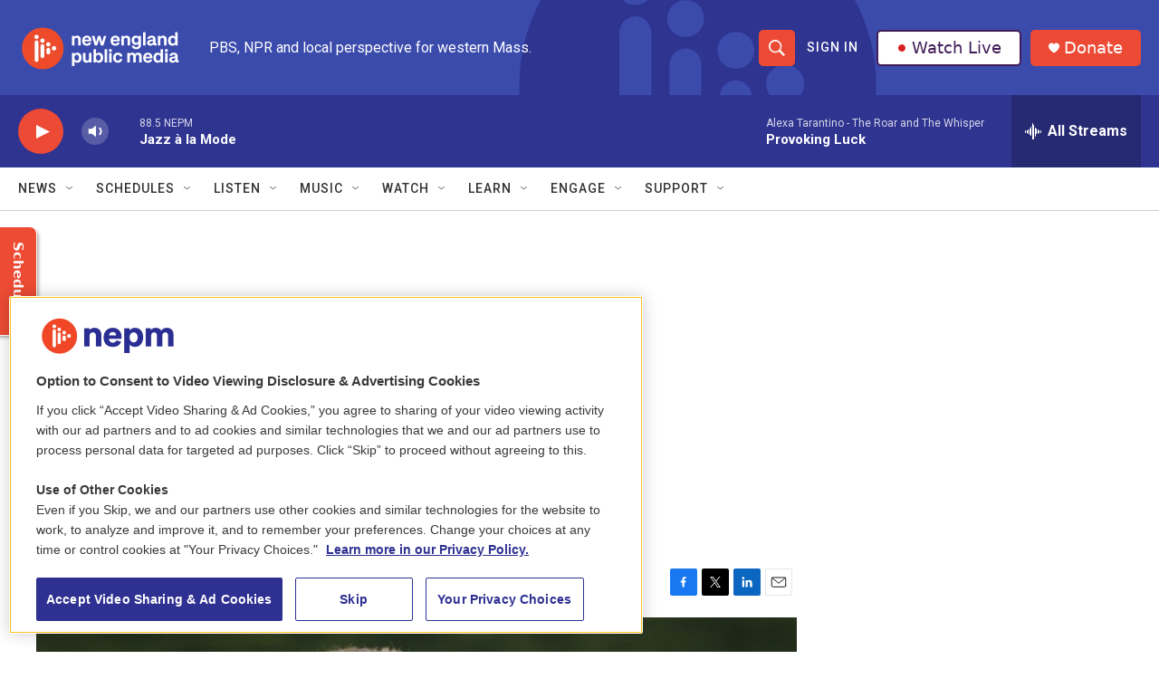

--- FILE ---
content_type: text/html; charset=utf-8
request_url: https://e.infogram.com/8590fdaa-98df-4e90-8970-01b790f926cd?src=embed
body_size: 13053
content:
<!DOCTYPE HTML>
<html lang="en">
<head>
    <meta charset="utf-8">
    <meta http-equiv="X-UA-Compatible" content="IE=edge, Chrome=1"/>
    <meta http-equiv="x-dns-prefetch-control" content="on">
    <meta name="viewport" content="width=device-width, initial-scale=1" />
    <title>New England Olympians - Infogram</title>
    <link rel="dns-prefetch" href="https://cdn.jifo.co">
<link rel="preconnect" href="https://cdn.jifo.co" />

    <link rel="preload" href="/api/stylesheets/215" as="style">
    <link rel="preload" as="script" href="https://cdn.jifo.co/js/dist/bundle_vendor-f95bb7bd9b764217df5f-1-webpack.js" crossorigin="anonymous"/>
    <link rel="preload" as="script" href="https://cdn.jifo.co/js/dist/embed_flex_viewer-347db4e9cdf0a1ca9253-1-webpack.js" crossorigin="anonymous"/>
    <link rel="stylesheet"href="https://cdn.jifo.co/css/dist/cebefb1b2b9384b3.css">
    <link rel="icon" href="https://cdn.jifo.co/js/dist/6306bc3983ca5663eccfb7dc5c99eb14.ico" type="image/x-icon">
    <link rel="canonical" href="https://infogram.com/new-england-olympians-1h7z2l8woowvx6o">
<style>.chart *{line-height:normal}.moveable{margin-bottom:30px!important}.capture-mode .moveable_w:last-child .moveable:last-child,.download-mode .moveable_w:last-child .moveable:last-child,.embed-mode .moveable_w:last-child .moveable:last-child,.web-mode .moveable_w:last-child .moveable:last-child{margin-bottom:0!important}.ig-separator{margin-bottom:0!important;margin-top:-30px;padding-bottom:30px;padding-top:30px}.video{padding-bottom:75%;height:0}.video iframe{border:0;width:100%;height:100%;position:absolute;top:0;left:0}.ig-items{margin:30px;padding-top:0}svg .igc-pie-center-text .igc-pie-center-text-node{font-family:'PT Sans Narrow','Arial Narrow';font-size:24px;fill:#626262;font-weight:400;font-style:normal}svg .igc-wc-node{cursor:default}.igc-treemap-node-text-name{font-family:Roboto,sans-serif;font-weight:400}.igc-treemap-node-text-value{font-family:Roboto,sans-serif}svg .igc-pie-center-text .igc-pie-center-text-node{font-family:Roboto Medium,sans-serif;font-weight:400;fill:#464646;font-size:19px}.igc-sheet{margin-bottom:15px}.igc-sheets{margin-bottom:15px}.igc-sheets .igc-sheet .igc-sheet-label,.igc-sheets .igc-sheet.active .igc-sheet-label,.igc-sheets .igc-sheet:hover .igc-sheet-label{color:#464646;margin-left:5px;font:400 13px Roboto Medium,sans-serif}.igc-sheets .igc-sheet.active .igc-sheet-label,.igc-sheets .igc-sheet:hover .igc-sheet-label{color:rgba(70,70,70,.7)}.igc-sheets .igc-sheet .igc-sheet-ico,.igc-sheets .igc-sheet:hover .igc-sheet-ico{background:rgba(167,167,167,.3);border-color:#464646;transition:.2s}.igc-sheets .igc-sheet:hover .igc-sheet-ico{background:#a7a7a7}.igc-sheets .igc-sheet.active .igc-sheet-ico{background:#464646}.igc-sheets .igc-sheet.active .igc-sheet-ico::after,.igc-sheets .igc-sheet:hover .igc-sheet-ico::after{height:6px;width:6px;left:6px;top:6px;background:#fff}.igc-textual-figure{font:400 29px Roboto Medium,sans-serif}.igc-textual-fact{color:#464646;line-height:18px;font:400 15px Roboto Medium,sans-serif}.igc-textual-figure .innertext{line-height:30px}.igc-textual-fact .innertext{line-height:19px}.igc-textual-icon{padding-right:30px;padding-top:7px}.igc-table .igc-table-cell{font:400 13px Roboto Medium,sans-serif}.igc-table .igc-table-header{font:400 13px Roboto Medium,sans-serif;padding-left:9px}.ig-container{background:#fff}.headline{font-weight:400;font-size:39px;font-family:Roboto;color:#464646;text-align:left;line-height:40px;border-bottom:5px solid #e8e8e8;padding-bottom:10px}.chart-title{font:400 29px Roboto,sans-serif;color:#464646;text-align:left;line-height:35px}.bodytext{font:400 normal 15px Roboto Medium,sans-serif;text-align:left;text-align:justify;color:#464646;line-height:25px}.quote{font:400 29px Roboto,sans-serif;color:#464646;line-height:35px;text-align:left;background:url(https://cdn.jifo.co/i/templates/215/quote.svg) left top no-repeat;background-size:50px;padding-left:80px;min-height:40px}.shrink .quote{padding-top:50px;padding-left:0}.quotetitle{font:400 italic 15px Roboto Medium,sans-serif;color:#464646;margin-top:5px;line-height:25px}.tt_tooltip{color:#fff;font:400 normal 13px Roboto Medium,sans-serif}.igc-legend-entry{margin-top:15px}.igc-legend{padding-top:10px;padding-bottom:0}.footer-bottom{padding-top:15px;overflow:hidden;padding-bottom:15px}.ig-logo{margin-top:0}.ig-separator-line{background:rgba(70,70,70,.5)}.heatmap-legend{background:rgba(255,255,255,.7)}.heatmap-label,.heatmap-legend-item{color:#464646;font-size:13px;font-weight:400;font-family:Roboto,sans-serif}.igc-graph-pie-piece{stroke:rgb(255,255,255)}.tt_tooltip .tt_value{font-weight:400}.tt_tooltip .tt_body{background:#333}.tt_tooltip .tt_left{border-right:8px solid #333}.tt_tooltip .tt_right{border-left:8px solid #333}.igc-tabs .igc-tab-active{background:#fff}.igc-tabs .igc-tab .igc-tab-content,.igc-tabs .igc-tab.icon-down:after{font-family:Roboto Medium,sans-serif;color:#464646;font-weight:400}.igc-tab-switcher,.igc-tabs .igc-tab{color:#464646}.igc-tabs.igc-tabs-dropdown .igc-tab-name{font-family:Roboto,sans-serif;color:#464646}.captiontext{font-family:Roboto Medium,sans-serif;color:#464646;font-weight:400}.captiontext .innertext{line-height:1.5}.igc-table-search{color:#666;font-size:13px;font-weight:400;font-family:Roboto Medium,sans-serif}#footer{margin-left:30px;margin-right:30px}.bodytext .innertext a,.bodytext .innertext a:visited{color:#00e}</style>


    
    <script async src="https://s.infogram.com/t.js?v3" data-report-open data-infogram-track-id="1h7z2l8woowvx6o" data-tag="embed"
            data-track-url="https://s.infogram.com/t2"></script>
    

    <style>
        

        @keyframes infogram-loader {
            100% {
                transform: rotate(360deg);
                -webkit-transform: rotate(360deg);
                -moz-transform: rotate(360deg);
            }
        }
        #embed-loader {
            min-width: 120px;
            min-height: 120px;
        }
        #embed-loader i {
            display: block;
            width: 40px;
            height: 40px;
            margin: 40px auto;
            padding: 0;
            border: 5px solid;
            border-top-color: transparent;
            border-left-color: transparent;
            border-radius: 50%;
            color: #A6A6A6;
            animation: infogram-loader 0.9s linear infinite;
            -webkit-animation: infogram-loader 0.9s linear infinite;
            -moz-animation: infogram-loader 0.9s linear infinite;
        }
    </style>
</head>

<body data-window-graphicID="30f1bce3-a001-43cb-b286-19c43092f0f8" data-window-stylesheet="215"
      data-window-__viewMode="embed" data-fonts="" data-fullscreen="off" data-aside="on"
      data-user-status="anonymous" data-password-protected="false"
      data-user-id="false" >
<div id="dialog-container"></div>
<div id="tooltip-container"></div>
<div id="middle">
    <div id="embed-loader"><i></i></div>
</div>

<script>window.infographicData={"id":243375031,"type":1,"block_id":"30f1bce3-a001-43cb-b286-19c43092f0f8","theme_id":215,"user_id":7349372,"team_user_id":null,"path":"8590fdaa-98df-4e90-8970-01b790f926cd","title":"New England Olympians","description":"","tags":"","public":true,"publicAccess":false,"private_link_enabled":0,"thumb":"https:\u002F\u002Finfogram-thumbs-200.s3-eu-west-1.amazonaws.com\u002F30f1bce3-a001-43cb-b286-19c43092f0f8.jpg","previewImageUrl":"https:\u002F\u002Finfogram.io\u002Fp\u002Ffd84a3d21f059c8ec48321a5c379fc03.png","width":550,"copyright":"","properties":{"tabs":true,"zeropaddingembed":true,"flexTemplateId":"ac3efb36-1ee5-447d-aa88-abb6c5c56d43","type":"infographic_freeLayout","footerSettings":{"customLinkOption":"text","hasCustomLink":false},"publishType":0,"transparent":false,"rtl":false,"language":"en","export_settings":{"showGrid":true,"showValues":true},"whitelabel":false,"noTracking":false,"decimal_separator":".,","grouping_symbol":"none","embed_button":"enabled","title_link":"infogram","custom_logo":"infogram","custom_link_url":"","logoName":"Infogram logo","showChartsOnScroll":true},"elements":{"content":{"allowFullscreen":true,"allowToShare":true,"assets":{"02362ad4-5bad-4a80-8044-b19f651bbd65":"https:\u002F\u002Fimages.jifo.co\u002F7349372_1626874236586.jpg","0c64b80c-a9ae-4057-99f6-03f3d3b8762a":"https:\u002F\u002Fimages.jifo.co\u002F7349372_1626803301699.jpg","112bd982-5587-47dd-b18b-2ba9e5ae946b":"https:\u002F\u002Fimages.jifo.co\u002F7349372_1626715647866.jpg","218e67cc-55fa-48e2-a867-fddb5bf66f7d":"https:\u002F\u002Fimages.jifo.co\u002F7349372_1626802135914.jpg","23b684b8-05f5-43ba-86a5-adb92cc015a7":"https:\u002F\u002Fimages.jifo.co\u002F7349372_1626803144725.jpg","351d2d3d-0380-44c3-911b-8c20a80fc9c0":"https:\u002F\u002Fimages.jifo.co\u002F7349372_1626873957533.jpg","362c1d36-afce-4503-a876-f7f3b8cb2190":"https:\u002F\u002Fimages.jifo.co\u002F75759_1505902563261.png","3b5c4fbd-e8cb-4d72-a7f7-145b17ea9e62":"https:\u002F\u002Fimages.jifo.co\u002F7349372_1626713873628.jpg","3d2de7da-4346-4548-b5f3-8a8b37a0f2a9":"https:\u002F\u002Fimages.jifo.co\u002F75759_1505902693425.png","3db834a7-77ef-47ca-8598-29f0d6ea128b":"https:\u002F\u002Fimages.jifo.co\u002F7349372_1626874080942.jpg","429d3c73-3603-4eab-b6ed-6204fb11a659":"https:\u002F\u002Fimages.jifo.co\u002F7349372_1626703806240.jpg","43e497b6-39d4-4ddb-b69b-d9b10a2a2040":"https:\u002F\u002Fimages.jifo.co\u002F7349372_1626704855398.jpg","4fc1191b-c801-4fc1-875e-cfe52f70972a":"https:\u002F\u002Fimages.jifo.co\u002F7349372_1626713544002.jpg","4ff4a17a-508e-46b9-8bb9-a6db752e61fc":"https:\u002F\u002Fimages.jifo.co\u002F7349372_1626713873628.jpg","5972f865-6841-4d6c-92e1-4de800ed89f5":"https:\u002F\u002Fimages.jifo.co\u002F7349372_1626713978248.jpg","5b2ac849-4314-46a2-b449-128cf2ce32a7":"https:\u002F\u002Fimages.jifo.co\u002F75759_1505902657138.png","6182819c-b9bf-4073-b2e5-d5529bffa9d9":"https:\u002F\u002Fimages.jifo.co\u002F7349372_1626714240606.jpg","62343501-127d-467b-8c16-168a4fd3900f":"https:\u002F\u002Fimages.jifo.co\u002F75759_1505902760783.png","657efce3-7c1a-47bc-924e-66f819c2cd86":"https:\u002F\u002Fimages.jifo.co\u002F7349372_1626713760406.jpg","71b8eb9e-8c33-42c8-b532-4538974a7e73":"https:\u002F\u002Fimages.jifo.co\u002F7349372_1626802197202.jpg","720c61bd-e17d-428e-9524-986bbb245089":"https:\u002F\u002Fimages.jifo.co\u002F7349372_1626874791032.jpg","726e57ca-411e-43f0-91d8-a84c01d3282e":"https:\u002F\u002Fimages.jifo.co\u002F7349372_1626714003272.jpg","761505be-6fd7-4b03-b3ed-6c8e59aa5035":"https:\u002F\u002Fimages.jifo.co\u002F7349372_1626803248399.jpg","7cf4e245-5064-4c2f-8c1f-8d7295b2c4d0":"https:\u002F\u002Fimages.jifo.co\u002F75759_1505902829090.png","7de0df50-6c27-4753-a7ca-d347456f784a":"https:\u002F\u002Fimages.jifo.co\u002F7349372_1626808043476.jpg","86dca891-2679-4e22-a2b9-c6406123ae85":"https:\u002F\u002Fimages.jifo.co\u002F7349372_1626873607228.jpg","8b024ed9-3325-4e91-acb4-92787c0e6f6e":"https:\u002F\u002Fimages.jifo.co\u002F7349372_1626713845850.jpg","8be5ab02-973f-4b36-b3d9-50d2a222fbea":"https:\u002F\u002Fimages.jifo.co\u002F7349372_1626803113377.jpg","8dd02f14-0ab6-45e2-a1e1-707f114db1e7":"https:\u002F\u002Fimages.jifo.co\u002F75759_1505901714298.png","90f63571-a56c-45de-920d-3dace95fb749":"https:\u002F\u002Fimages.jifo.co\u002F7349372_1626873607228.jpg","9d02fb78-aeb0-4f0b-8e5b-fa8ece406a26":"https:\u002F\u002Fimages.jifo.co\u002F7349372_1626873097345.jpg","a1c9a85e-179d-40e3-9b8f-491f4ba7c3a7":"https:\u002F\u002Fimages.jifo.co\u002F75759_1505902456494.svg","a34b77be-158f-451d-8e65-d3cd25c371f4":"https:\u002F\u002Fimages.jifo.co\u002F7349372_1626873578022.jpg","a9bdc656-288d-4cf5-9ca7-767e60d5fa17":"https:\u002F\u002Fimages.jifo.co\u002F7349372_1626873321113.jpg","a9d95c08-55b0-49a7-be29-f56655868443":"https:\u002F\u002Fimages.jifo.co\u002F7349372_1626803165736.jpg","ae52ac8c-bd82-4f39-9c5f-cf2e8de3c5ca":"https:\u002F\u002Fimages.jifo.co\u002F7349372_1626874080942.jpg","aeeac020-6bc8-4bf1-8e58-ed40cdc1a352":"https:\u002F\u002Fimages.jifo.co\u002F7349372_1626873986267.jpg","b2971929-54e1-47b7-9f65-01897876b2a6":"https:\u002F\u002Fimages.jifo.co\u002F7349372_1626873962014.jpg","b3a0c0fb-c049-463b-a78e-e39acc8be977":"https:\u002F\u002Fimages.jifo.co\u002F7349372_1626713648876.jpg","b70bfcf2-8084-46eb-987b-03eac0c38c59":"https:\u002F\u002Fimages.jifo.co\u002F7349372_1626713695659.jpg","c00106ea-35c7-4ad7-8f8e-a6c34be70595":"https:\u002F\u002Fimages.jifo.co\u002F7349372_1626873678148.jpg","c16c2e9f-a88d-4586-8dc3-a235ebb8d166":"https:\u002F\u002Fimages.jifo.co\u002F7349372_1626872981236.jpg","c5da5424-b521-419c-b189-dd81158bf78a":"https:\u002F\u002Fgraphics.jifo.co\u002Fflags_lipis\u002Fus.svg","c706daea-de19-40c2-842d-75c302e08f28":"https:\u002F\u002Fimages.jifo.co\u002F7349372_1626803224174.jpg","c81f5d21-a673-4fa0-9d4a-ec6e10bf992e":"https:\u002F\u002Fimages.jifo.co\u002F75759_1505902598934.png","cfded627-0e0d-4b04-9196-b328b40cb9e2":"https:\u002F\u002Fimages.jifo.co\u002F7349372_1626873248713.jpg","d81daa44-8969-48a6-953a-e775fc53efa3":"https:\u002F\u002Fgraphics.jifo.co\u002Fflags_lipis\u002Fgb.svg","dd9975f8-f614-4c45-a607-4c7fb3b156b3":"https:\u002F\u002Fimages.jifo.co\u002F75759_1505902793196.png","f16917de-61b5-4b34-9179-2353b716bafe":"https:\u002F\u002Fimages.jifo.co\u002F7349372_1626813943233.jpg","f7690ea3-af28-45cd-bced-eff450c4a161":"https:\u002F\u002Fimages.jifo.co\u002F7349372_1626874236586.jpg"},"content":{"blockOrder":["ecb6c8f2-75e1-4a0f-aae4-87ebb7d0958b"],"blocks":{"ecb6c8f2-75e1-4a0f-aae4-87ebb7d0958b":{"design":{"header":{"text":""},"hideFooter":false},"entities":["df451a53-8900-4333-8359-14ec70eae529","93e22649-f62f-4849-8eb9-f2587aae4e69","93905c79-7e28-4676-a051-a438b34202ea","d86ed138-08cb-4eaa-8be9-4c68cc22df76"]}},"entities":{"93905c79-7e28-4676-a051-a438b34202ea":{"filters":{},"height":38,"left":0,"lockAspectRatio":false,"locked":false,"maxHeight":10000,"maxWidth":10000,"minHeight":1,"minWidth":1,"props":{"autoExpandWidth":0,"content":{"blocks":[{"data":{"align":"{{textAlign|ALIGN_LEFT}}","ig:color":"{{foregroundColor}}","ig:fontFamily":"{{fontFamily}}","ig:fontSize":"{{fontSize}}","ig:fontStyle":"{{fontStyle|undefined}}","ig:fontWeight":"{{fontWeight|undefined}}","ig:letterSpacing":"{{letterSpacing|0px}}","ig:lineHeight":"{{lineHeight}}","ig:textDecoration":"{{textDecoration|undefined}}"},"depth":0,"entityRanges":[],"inlineStyleRanges":[{"length":164,"offset":0,"style":"ig:lineHeight:{{lineHeight}}"},{"length":164,"offset":0,"style":"ig:letterSpacing:{{letterSpacing|0px}}"},{"length":164,"offset":0,"style":"ig:fontStyle:{{fontStyle|undefined}}"},{"length":164,"offset":0,"style":"ig:color:{{foregroundColor}}"},{"length":164,"offset":0,"style":"ITALIC"},{"length":164,"offset":0,"style":"ig:textDecoration:{{textDecoration|undefined}}"},{"length":164,"offset":0,"style":"ig:fontWeight:{{fontWeight|undefined}}"},{"length":164,"offset":0,"style":"ig:fontSize:{{fontSize}}"},{"length":164,"offset":0,"style":"ig:fontFamily:{{fontFamily}}"}],"key":"5k7rr","text":"Chart: Sam Hudzik\u002FNEPM · Photos: Team USA, John Harrison\u002FUSA Rugby, Mike Lewis\u002FUSA Swimming, ISI Photos\u002FUS Soccer, USRowing, USA Skateboarding\u002FAnthony Acosta, USATF","type":"unstyled"}],"entityMap":{}},"contentHTML":"\u003Cdiv class=\"DraftEditor-root\"\u003E\u003Cdiv class=\"DraftEditor-editorContainer\"\u003E\u003Cdiv class=\"public-DraftEditor-content\" contenteditable=\"false\" spellcheck=\"false\" style=\"outline:none;user-select:text;-webkit-user-select:text;white-space:pre-wrap;word-wrap:break-word\"\u003E\u003Cdiv data-contents=\"true\"\u003E\u003Cdiv class=\"__ig-alignLeft\" data-block=\"true\" data-editor=\"ig_static\" data-offset-key=\"5k7rr-0-0\"\u003E\u003Cdiv data-offset-key=\"5k7rr-0-0\" class=\"public-DraftStyleDefault-block public-DraftStyleDefault-ltr\"\u003E\u003Cspan data-offset-key=\"5k7rr-0-0\" style=\"font-style:italic;line-height:19px;letter-spacing:0px;color:#464646;font-size:13px;font-family:&#x27;Roboto&#x27;\"\u003E\u003Cspan data-text=\"true\"\u003EChart: Sam Hudzik\u002FNEPM · Photos: Team USA, John Harrison\u002FUSA Rugby, Mike Lewis\u002FUSA Swimming, ISI Photos\u002FUS Soccer, USRowing, USA Skateboarding\u002FAnthony Acosta, USATF\u003C\u002Fspan\u003E\u003C\u002Fspan\u003E\u003C\u002Fdiv\u003E\u003C\u002Fdiv\u003E\u003C\u002Fdiv\u003E\u003C\u002Fdiv\u003E\u003C\u002Fdiv\u003E\u003C\u002Fdiv\u003E","customSizing":true,"opacity":1,"overflow":true,"resetFontKerning":true,"scaleHeight":38,"scaleWidth":585,"scaleX":1,"scaleY":1,"template":"caption","verticalAlign":"top"},"top":583,"transform":{"flipHorizontal":false,"flipVertical":false,"rotate":0},"type":"TEXT","width":589,"hidden":false},"93e22649-f62f-4849-8eb9-f2587aae4e69":{"filters":{},"height":43,"left":0,"lockAspectRatio":false,"locked":false,"maxHeight":10000,"maxWidth":10000,"minHeight":1,"minWidth":1,"props":{"autoExpandWidth":518,"content":{"blocks":[{"data":{"align":"{{textAlign|ALIGN_LEFT}}","ig:color":"{{foregroundColor}}","ig:fontFamily":"{{fontFamily}}","ig:fontSize":"{{fontSize}}","ig:fontStyle":"{{fontStyle|undefined}}","ig:fontWeight":"{{fontWeight|undefined}}","ig:letterSpacing":"{{letterSpacing|0px}}","ig:lineHeight":"{{lineHeight}}","ig:textDecoration":"{{textDecoration|undefined}}"},"depth":0,"entityRanges":[],"inlineStyleRanges":[{"length":28,"offset":0,"style":"ig:lineHeight:{{lineHeight}}"},{"length":28,"offset":0,"style":"ig:color:{{foregroundColor}}"},{"length":28,"offset":0,"style":"ig:fontFamily:{{fontFamily}}"},{"length":28,"offset":0,"style":"ig:fontSize:{{fontSize}}"},{"length":28,"offset":0,"style":"ig:letterSpacing:{{letterSpacing|0px}}"},{"length":28,"offset":0,"style":"ig:fontWeight:{{fontWeight|undefined}}"},{"length":28,"offset":0,"style":"ig:fontStyle:{{fontStyle|undefined}}"},{"length":28,"offset":0,"style":"ig:textDecoration:{{textDecoration|undefined}}"}],"key":"47jfb","text":"New England's 2021 Olympians","type":"unstyled"}],"entityMap":{}},"contentHTML":"\u003Cdiv class=\"DraftEditor-root\"\u003E\u003Cdiv class=\"DraftEditor-editorContainer\"\u003E\u003Cdiv class=\"public-DraftEditor-content\" contenteditable=\"false\" spellcheck=\"false\" style=\"outline:none;user-select:text;-webkit-user-select:text;white-space:pre-wrap;word-wrap:break-word\"\u003E\u003Cdiv data-contents=\"true\"\u003E\u003Cdiv class=\"__ig-alignLeft\" data-block=\"true\" data-editor=\"ig_static\" data-offset-key=\"47jfb-0-0\"\u003E\u003Cdiv data-offset-key=\"47jfb-0-0\" class=\"public-DraftStyleDefault-block public-DraftStyleDefault-ltr\"\u003E\u003Cspan data-offset-key=\"47jfb-0-0\" style=\"line-height:43px;color:#464646;font-family:&#x27;Roboto&#x27;;font-size:29px;letter-spacing:0px;font-weight:700\"\u003E\u003Cspan data-text=\"true\"\u003ENew England&#x27;s 2021 Olympians\u003C\u002Fspan\u003E\u003C\u002Fspan\u003E\u003C\u002Fdiv\u003E\u003C\u002Fdiv\u003E\u003C\u002Fdiv\u003E\u003C\u002Fdiv\u003E\u003C\u002Fdiv\u003E\u003C\u002Fdiv\u003E","customSizing":true,"opacity":1,"overflow":true,"resetFontKerning":true,"scaleHeight":43,"scaleWidth":408,"scaleX":1,"scaleY":1,"template":"h2","verticalAlign":"top"},"top":7,"transform":{"flipHorizontal":false,"flipVertical":false,"rotate":0},"type":"TEXT","width":412,"hidden":false},"d86ed138-08cb-4eaa-8be9-4c68cc22df76":{"filters":{},"height":19,"left":60,"lockAspectRatio":false,"locked":false,"maxHeight":10000,"maxWidth":10000,"minHeight":1,"minWidth":1,"props":{"autoExpandWidth":518,"content":{"blocks":[{"data":{"align":"{{textAlign|ALIGN_LEFT}}","ig:color":"{{foregroundColor}}","ig:fontFamily":"{{fontFamily}}","ig:fontSize":"{{fontSize}}","ig:fontStyle":"{{fontStyle|undefined}}","ig:fontWeight":"{{fontWeight|undefined}}","ig:letterSpacing":"{{letterSpacing|0px}}","ig:lineHeight":"{{lineHeight}}","ig:textDecoration":"{{textDecoration|undefined}}"},"depth":0,"entityRanges":[],"inlineStyleRanges":[{"length":24,"offset":0,"style":"ig:lineHeight:{{lineHeight}}"},{"length":24,"offset":0,"style":"ig:letterSpacing:{{letterSpacing|0px}}"},{"length":24,"offset":0,"style":"ig:fontStyle:{{fontStyle|undefined}}"},{"length":24,"offset":0,"style":"ig:color:{{foregroundColor}}"},{"length":24,"offset":0,"style":"ITALIC"},{"length":24,"offset":0,"style":"ig:textDecoration:{{textDecoration|undefined}}"},{"length":24,"offset":0,"style":"ig:fontWeight:{{fontWeight|undefined}}"},{"length":24,"offset":0,"style":"ig:fontSize:{{fontSize}}"},{"length":24,"offset":0,"style":"ig:fontFamily:{{fontFamily}}"}],"key":"5k7rr","text":"Chart: Sam Hudzik \u002F NEPM","type":"unstyled"}],"entityMap":{}},"contentHTML":"\u003Cdiv class=\"DraftEditor-root\"\u003E\u003Cdiv class=\"DraftEditor-editorContainer\"\u003E\u003Cdiv class=\"public-DraftEditor-content\" contenteditable=\"false\" spellcheck=\"false\" style=\"outline:none;user-select:text;-webkit-user-select:text;white-space:pre-wrap;word-wrap:break-word\"\u003E\u003Cdiv data-contents=\"true\"\u003E\u003Cdiv class=\"__ig-alignLeft\" data-block=\"true\" data-editor=\"ig_static\" data-offset-key=\"5k7rr-0-0\"\u003E\u003Cdiv data-offset-key=\"5k7rr-0-0\" class=\"public-DraftStyleDefault-block public-DraftStyleDefault-ltr\"\u003E\u003Cspan data-offset-key=\"5k7rr-0-0\" style=\"font-style:italic;line-height:19px;letter-spacing:0px;color:#464646;font-size:13px;font-family:&#x27;Roboto&#x27;\"\u003E\u003Cspan data-text=\"true\"\u003EChart: Sam Hudzik \u002F NEPM\u003C\u002Fspan\u003E\u003C\u002Fspan\u003E\u003C\u002Fdiv\u003E\u003C\u002Fdiv\u003E\u003C\u002Fdiv\u003E\u003C\u002Fdiv\u003E\u003C\u002Fdiv\u003E\u003C\u002Fdiv\u003E","customSizing":true,"opacity":1,"overflow":true,"resetFontKerning":true,"scaleHeight":19,"scaleWidth":153,"scaleX":1,"scaleY":1,"template":"caption","verticalAlign":"top"},"top":644,"transform":{"flipHorizontal":false,"flipVertical":false,"rotate":0},"type":"TEXT","width":157,"hidden":false},"df451a53-8900-4333-8359-14ec70eae529":{"filters":{},"height":521,"left":0,"lockAspectRatio":false,"locked":false,"maxHeight":10000,"maxWidth":10000,"minHeight":50,"minWidth":50,"props":{"chartData":{"accessibility":{"description":"","enabled":true,"label":"Chart"},"chart_type_nr":19,"colors":["#8ec3a7","#333","#333","{{colors.#E5E5E5}}","{{colors.3}}","{{colors.#000000}}","{{colors.1}}","#333","{{colors.#999999}}"],"custom":{"A1cell":false,"decimalSeparator":".","defaultPath":"circlePath","dynamicWidth":true,"groupingSymbol":"none","headerColumn":true,"imageHeight":"100px","labels":{"graph":{"item":{"value":{"font-size":"18px"}}},"sheetSwitch":{"tab":{"font-size":"18px"}}},"rowHeader":true,"searchFirstRow":false,"showSearch":true,"styleName":false,"textAlign":"","textSizePx":13,"verticalHeader":false,"hasAlternateColors":true},"data":[[["",{"font-weight":"700","value":"Athlete"},{"font-weight":"700","value":"Hometown"},{"font-weight":"700","value":"Sport and Event(s)"}],[{"text-align":"center","value":"[img=43e497b6-39d4-4ddb-b69b-d9b10a2a2040]"},"Hack, Austin","Old Lyme, Conn.","Rowing \u002F M Eight"],[{"text-align":"center","value":"[img=a34b77be-158f-451d-8e65-d3cd25c371f4]"},"Corrigan, Liam","Old Lyme, Conn.","Rowing \u002F M Eight"],[{"text-align":"center","value":"[img=86dca891-2679-4e22-a2b9-c6406123ae85]"},"Richards, Alexander","Watertown, Mass.","Rowing \u002F M Eight"],[{"text-align":"center","value":"[img=b2971929-54e1-47b7-9f65-01897876b2a6]"},"Reed, Andrew","Wayland, Mass.","Rowing \u002F M Four"],[{"text-align":"center","value":"[img=aeeac020-6bc8-4bf1-8e58-ed40cdc1a352]"},"Madden, Cicely","Weston, Mass.","Rowing \u002F W Quadruple Sculls"],[{"text-align":"center","value":"[img=4fc1191b-c801-4fc1-875e-cfe52f70972a]"},"Stone, Genevra","Newton, Mass.","Rowing \u002F W Double Sculls"],[{"text-align":"center","value":"[img=02362ad4-5bad-4a80-8044-b19f651bbd65]"},"Doonan, Gia","Rochester, Mass.","Rowing \u002F W Eight"],[{"text-align":"center","value":"[img=c00106ea-35c7-4ad7-8f8e-a6c34be70595]"},"Harrity, Conor","Weston, Mass.","Rowing \u002F M Eight"],[{"text-align":"center","value":"[img=351d2d3d-0380-44c3-911b-8c20a80fc9c0]"},"Wagner, Kristi","Weston, Mass.","Rowing \u002F W Double Sculls"],[{"text-align":"center","value":"[img=3db834a7-77ef-47ca-8598-29f0d6ea128b]"},"Salmons, Regina","Methuen, Mass.","Rowing \u002F W Eight"],[{"text-align":"center","value":"[img=b3a0c0fb-c049-463b-a78e-e39acc8be977]"},"Weiss, Anders","Barrington, R.I.","Rowing \u002F M Four"],[{"text-align":"center","value":"[img=b70bfcf2-8084-46eb-987b-03eac0c38c59]"},"McNay, Stuart","Providence, R.I.","Sailing \u002F 470 Men"],[{"text-align":"center","value":"[img=657efce3-7c1a-47bc-924e-66f819c2cd86]"},"Hughes, Madison","Lancaster, Mass.","Rugby \u002F Men"],[{"text-align":"center","value":"[img=720c61bd-e17d-428e-9524-986bbb245089]"},"Kirshe, Kristie","Franklin, Mass.","Rugby \u002F Women"],[{"text-align":"center","value":"[img=c16c2e9f-a88d-4586-8dc3-a235ebb8d166]"},"Maher, Ilona","Burlington, Vt.","Rugby \u002F Women"],[{"text-align":"center","value":"[img=8b024ed9-3325-4e91-acb4-92787c0e6f6e]"},"Naeher, Alyssa","Stratford, Conn.","Soccer \u002F Women"],[{"text-align":"center","value":"[img=a9bdc656-288d-4cf5-9ca7-767e60d5fa17]"},"Mewis, Kristie","Hanson, Mass.","Soccer \u002F Women"],[{"text-align":"center","value":"[img=4ff4a17a-508e-46b9-8bb9-a6db752e61fc]"},"Mewis, Samantha","Hanson, Mass.","Soccer \u002F Women"],[{"text-align":"center","value":"[img=cfded627-0e0d-4b04-9196-b328b40cb9e2]"},"Smith, Kieran","Ridgefield, Conn.","Swimming \u002F M 200m Freestyle, M 400m Freestyle"],[{"text-align":"center","value":"[img=71b8eb9e-8c33-42c8-b532-4538974a7e73]"},"Schroeder, Lindi","Andover, Mass.","Artistic Swimming \u002F Duet"],[{"text-align":"center","value":"[img=5972f865-6841-4d6c-92e1-4de800ed89f5]"},"Hixon, Michael","Amherst, Mass.","Diving \u002F M Synch 3m Springboard"],[{"text-align":"center","value":"[img=726e57ca-411e-43f0-91d8-a84c01d3282e]"},"Parratto, Jessica","Dover, N.H.","Diving \u002F W Sync 10m Platform"],[{"text-align":"center","value":"[img=8be5ab02-973f-4b36-b3d9-50d2a222fbea]"},"Schneider, Rachel","Sanford, Maine","Track and Field \u002F W 5000m"],[{"text-align":"center","value":"[img=23b684b8-05f5-43ba-86a5-adb92cc015a7]"},"Thomas, Gabrielle","Northampton, Mass.","Track and Field \u002F W 100m, W 200m"],[{"text-align":"center","value":"[img=a9d95c08-55b0-49a7-be29-f56655868443]"},"MacLean, Heather","Peabody, Mass.","Track and Field \u002F W 1500m"],[{"text-align":"center","value":"[img=0c64b80c-a9ae-4057-99f6-03f3d3b8762a]"},"Seidel, Molly","Boston, Mass.","Track and Field \u002F W Marathon"],[{"text-align":"center","value":"[img=c706daea-de19-40c2-842d-75c302e08f28]"},"Sisson, Emily","Providence, R.I.","Track and Field \u002F W 10,000m"],[{"text-align":"center","value":"[img=761505be-6fd7-4b03-b3ed-6c8e59aa5035]"},"Purrier, Elinor","Montgomery, Vt.","Track and Field \u002F W 1500m"],[{"text-align":"center","value":"[img=112bd982-5587-47dd-b18b-2ba9e5ae946b]"},"Mucino-Fernandez, Jennifer","Boston, Mass.","Archery \u002F W Individual, W Team"],[{"text-align":"center","value":"[img=9d02fb78-aeb0-4f0b-8e5b-fa8ece406a26]"},"Ellis, Rashida","Lynn, Mass.","Boxing \u002F W Light (57-60kg)"],[{"text-align":"center","value":"[img=f16917de-61b5-4b34-9179-2353b716bafe]"},"Mackiewicz, Andrew","Westwood, Mass.","Fencing \u002F M Sabre Individual, M Sabre Team"],[{"text-align":"center","value":"[img=6182819c-b9bf-4073-b2e5-d5529bffa9d9]"},"Dershwitz, Eli","Sherborn, Mass.","Fencing \u002F M Sabre Individual, M Sabre Team"],[{"text-align":"center","value":"[img=7de0df50-6c27-4753-a7ca-d347456f784a]"},"Sablone, Alexis","Old Saybrook, Conn.","Skateboarding \u002F W Street"]]],"defaultColors":["#333","#eee","#333","#eee","#333","#fff","#333","#eee","#8ec3a7"],"defaultColorsHeatmap":[],"modifier":0,"sheetnames":["New England Olympians"],"sheets_settings":[{}]},"opacity":1},"top":55,"transform":{"flipHorizontal":false,"flipVertical":false,"rotate":0},"type":"CHART","width":599,"hidden":false}},"layouts":{}},"customFonts":{},"defaultExportSettings":{},"design":{"colors":["#8ec3a7","#dc5356","#f0cb69","#5fb7e5","#ab91c5","#6d53dc","#fd6a37","#e54d24"],"defaults":{"backgroundColor":"#fff","fontFamily":"Roboto","fontSize":12,"foregroundColor":"#464646","lineHeight":1.5,"textAlign":"ALIGN_LEFT"},"elements":{"IMAGE":{"fillColor":"#8ec3a7"},"SHAPE":{"fillColor":"#8ec3a7","strokeColor":"#8ec3a7"},"TEXT":{"body":{"fontFamily":"Roboto","fontSize":"15px"},"caption":{"fontFamily":"Roboto","fontSize":"13px"},"h1":{"fontFamily":"Roboto","fontSize":"39px","fontWeight":700},"h2":{"fontFamily":"Roboto","fontSize":"29px","fontWeight":700}}},"fontFamilies":{"font1":"Roboto"},"fontSizes":{"extraLarge":64,"large":48,"medium":18,"small":12}},"designDefaults":{"block":{"background":{"color":"{{backgroundColor|#FFFFFF}}","type":"color"}},"entity":{}},"fonts":{},"footerSettings":{"backgroundColor":"#fff","backgroundOpacity":100,"bold":false,"buttonBackgroundColor":"#d51a1a","buttonText":"Share","buttonTextColor":"#ffffff","customLink":"","customLinkOption":"text","fontSize":11,"footerLayout":"text_left-logo_right","footnoteText":"Create and publish your infographic","footnoteType":"shareButton","hasCustomLink":false,"italic":false,"logoColor":"#d51a1a","logoHeight":0,"logoImage":"","logoLink":"","logoName":"Infogram logo","logoType":"custom_logo-infogram","logoWidth":0,"paginationFormat":"x \u002F y","paginationStartWith":1,"showFooter":false,"textColor":"#464646"},"gridSettings":{"columnCount":4,"rowSpacing":10,"whitespacePercent":3},"interactivityHint":false,"interlinkedCharts":false,"language":"en","pageSize":{"height":628,"width":600},"schemaVersion":23,"themeId":215,"transition":"none","responsive":false,"hidePageControls":false,"tooltipProjectOptions":{"selectedOption":"default"}},"hash":"1cb425eb064dfc97a14c6d494c914b19"},"publishedURLId":"1h7z2l8woowvx6o","createdAt":"2021-07-19T14:02:31.000Z","updatedAt":"2021-07-21T13:41:25.000Z","isTemplateProject":false,"theme":{"title":"Amsterdam","usergroup":"","picture":"https:\u002F\u002Fthemes.jifo.co\u002F215\u002Fthumbnail_amsterdam.png","order":30,"public":1,"width":550,"fonts":"Roboto:400,500,700","colors":["#8ec3a7","#dc5356","#f0cb69","#5fb7e5","#ab91c5","#6d53dc","#fd6a37","#e54d24"],"logocolor":"d51a1a","logoImages":[""],"logoUrl":"","showLogo":"","showEmbed":"","embedButtonText":"Share","top":0,"padding":30,"spacing":30,"shrinkMargin":30,"shrinkPadding":0,"spacingElementMin":null,"spacingElementMax":null,"css":"svg .igc-pie-center-text .igc-pie-center-text-node {\n\tfont-family: Roboto Medium, sans-serif;\n\tfont-weight: 400;\n\tfill: #464646;\n\tfont-size: 19px;\n}\n.igc-sheet {\n\tmargin-bottom: 15px;\n}\n.igc-sheets {\n\tmargin-bottom: 15px;\n}\n.igc-sheets .igc-sheet .igc-sheet-label,\n    .igc-sheets .igc-sheet:hover .igc-sheet-label,\n        .igc-sheets .igc-sheet.active .igc-sheet-label {\n\tcolor: rgba(70, 70, 70, 1);\n\tmargin-left: 5px;\n\tfont: 400 13px Roboto Medium, sans-serif;\n}\n.igc-sheets .igc-sheet:hover .igc-sheet-label,.igc-sheets .igc-sheet.active .igc-sheet-label {\n\tcolor: rgba(70, 70, 70, 0.7);\n}\n.igc-sheets .igc-sheet .igc-sheet-ico,\n    .igc-sheets .igc-sheet:hover .igc-sheet-ico {\n\tbackground: rgba(167, 167, 167, 0.3);\n\tborder-color: #464646;\n\ttransition: .2s;\n}\n.igc-sheets .igc-sheet:hover .igc-sheet-ico {\n\tbackground: rgba(167, 167, 167, 1);\n}\n.igc-sheets .igc-sheet.active .igc-sheet-ico {\n\tbackground: #464646;\n}\n.igc-sheets .igc-sheet.active .igc-sheet-ico::after,\n    .igc-sheets .igc-sheet:hover .igc-sheet-ico::after {\n\theight: 6px;\n\twidth: 6px;\n\tleft: 6px;\n\ttop: 6px;\n\tbackground: #fff;\n}\n.igc-textual-figure {\n\tfont: 400 29px Roboto Medium, sans-serif;\n}\n.igc-textual-fact {\n\tcolor: #464646;\n\tline-height: 18px;\n\tfont: 400 15px Roboto Medium, sans-serif;\n}\n.igc-textual-figure .innertext {\n\tline-height: 30px;\n}\n.igc-textual-fact .innertext {\n\tline-height: 19px;\n}\n.igc-textual-icon {\n\tpadding-right: 30px;\n\tpadding-top: 7px;\n}\n.igc-table .igc-table-cell {\n\tfont: 400 13px Roboto Medium, sans-serif;\n}\n.igc-table .igc-table-header {\n\tfont: 400 13px Roboto Medium, sans-serif;\n\tpadding-left: 9px;\n}\n.ig-container {\n\tbackground: #fff;\n}\n.headline {\n\tfont-weight: 400;\n\tfont-size: 39px;\n\tfont-family: Roboto;\n\tcolor: #464646;\n\ttext-align: left;\n\tline-height: 40px;\n\tborder-bottom: 5px solid #e8e8e8;\n\tpadding-bottom: 10px;\n}\n.chart-title {\n\tfont: 400 29px Roboto, sans-serif;\n\tcolor: #464646;\n\ttext-align: left;\n\tline-height: 35px;\n}\n.bodytext {\n\tfont: 400 normal 15px Roboto Medium, sans-serif;\n\ttext-align: left;\n\ttext-align: justify;\n\tcolor: #464646;\n\tline-height: 25px;\n}\n.quote {\n\tfont: 400 29px Roboto, sans-serif;\n\tcolor: #464646;\n\tline-height: 35px;\n\ttext-align: left;\n\tbackground: url(\u002Fi\u002Ftemplates\u002F215\u002Fquote.svg) left top no-repeat;\n\tbackground-size: 50px;\n\tpadding-left: 80px;\n\tmin-height: 40px;\n}\n.shrink .quote {\n\tpadding-top: 50px;\n\tpadding-left: 0;\n}\n.quotetitle {\n\tfont: 400 italic 15px Roboto Medium, sans-serif;\n\tcolor: #464646;\n\tmargin-top: 5px;\n\tline-height: 25px;\n}\n.tt_tooltip {\n\tcolor: #fff;\n\tfont: 400 normal 13px Roboto Medium, sans-serif;\n}\n.igc-legend-entry {\n\tmargin-top: 15px;\n}\n.igc-legend {\n\tpadding-top: 10px;\n\tpadding-bottom: 0;\n}\n.footer-bottom {\n\tpadding-top: 15px;\n\toverflow: hidden;\n\tpadding-bottom: 15px;\n}\n.ig-logo {\n\tmargin-top: 0px;\n}\n.ig-separator-line {\n\tbackground: rgba(70, 70, 70, 0.5);\n}\n.heatmap-legend {\n\tbackground: rgba(255, 255, 255, 0.7);\n}\n.heatmap-legend-item,\n.heatmap-label {\n\tcolor: #464646;\n\tfont-size: 13px;\n\tfont-weight: 400;\n\tfont-family: Roboto, sans-serif;\n}\n.igc-graph-pie-piece {\n\tstroke: rgb(255, 255, 255);\n}\n.tt_tooltip .tt_value {\n\tfont-weight: 400;\n}\n.tt_tooltip .tt_body {\n\tbackground: #333;\n}\n.tt_tooltip .tt_left {\n\tborder-right: 8px solid #333;\n}\n.tt_tooltip .tt_right {\n\tborder-left: 8px solid #333;\n}\n.igc-tabs .igc-tab-active {\n\tbackground: #fff;\n}\n.igc-tabs .igc-tab .igc-tab-content,\n          .igc-tabs .igc-tab.icon-down:after {\n\tfont-family: Roboto Medium, sans-serif;\n\tcolor: #464646;\n\tfont-weight: 400;\n}\n.igc-tabs .igc-tab,\n          .igc-tab-switcher {\n\tcolor: #464646;\n}\n.igc-tabs.igc-tabs-dropdown .igc-tab-name {\n\tfont-family: Roboto, sans-serif;\n\tcolor: #464646;\n}\n.captiontext {\n\tfont-family: Roboto Medium, sans-serif;\n\tcolor: #464646;\n\tfont-weight: 400;\n}\n.captiontext .innertext {\n\tline-height: 1.5;\n}\n.igc-table-search {\n\tcolor: #666;\n\tfont-size: 13px;\n\tfont-weight: 400;\n\tfont-family: Roboto Medium, sans-serif;\n}\n","charts":{"treemap":{"labels":{"value":{"fontFamily":"Roboto, sans-serif"},"name":{"fontWeight":"400","fontFamily":"Roboto, sans-serif"}}},"wordcloud":{"labels":{"fontFamily":"Roboto, sans-serif","fontWeight":"400"}},"table":{"cellBackground":"#fff","headerBackground":"#eee","cellColor":"#333","headerColor":"#333","shapeFill":"8ec3a7","cell":{"font-weight":"400","font-size":"13px","font-family":"Roboto Medium, sans-serif"},"header":{"font-weight":"400","font-size":"13px","font-family":"Roboto Medium, sans-serif"}},"legend":{"color":{"label":{"active":"rgb(70, 70, 70)","hover":"rgba(70, 70, 70, 0.7)","inactive":"rgb(70, 70, 70)"},"icon":{"inactive":"rgba(70, 70, 70, 0.2)"}},"layouts":{"bottom":{"legend":{"entry":{"marginTop":"15px"},"marginTop":"10px","marginBottom":"0"}}}},"sheetSwitch":{"style":{"tab":{"font-family":"Roboto, sans-serif","font-weight":400,"font-style":"normal","colors":{"dropdown":{"selectIcon":"#464646","leftSwitcherIcon":"#464646","rightSwitcherIcon":"#464646"}},"font-size":"13px","color":"#000000"}}},"gauge":{"colors":{"background":"#e8e8e8"}},"waterfall":{"colors":"f0cb69 8ec3a7 dc5356"},"candle":{"colors":{"up":"#dc5356","down":"#8ec3a7"}},"barRadial":{"colors":{"background":"#e8e8e8"}},"pictorialBar":{"colors":{"background":"#e8e8e8"},"style":{"graph":{"item":{"value":{"font-family":"PT Sans Narrow, Arial Narrow","font-size":"60px"}}}}},"map":{"countryFill":"#e8e8e8","hotColor":"#8ec3a7","coldColor":"#f9f9f9"},"tooltip":{"value":{"fontWeight":"400"},"container":{"color":"#fff","font":"400 normal 13px Roboto Medium, sans-serif"},"body":{"background":"#333"},"left":{"borderRight":"8px solid #333"},"right":{"borderLeft":"8px solid #333"}}},"chartOptions":{},"chartDefaults":{},"color":{"bg":"#fff","text":"#464646","chart":{"bg":"transparent","text":"#464646"},"element":{"bg":"transparent","text":"#464646"}},"colorPresets":[],"localFonts":{"google":[{"fontFamily":"Roboto","fontWeights":[400,700]},{"fontFamily":"Raleway","fontWeights":[400,700]}],"local":[{"fontFamily":"Roboto Medium","styles":[{"fontWeight":400,"fontStyle":"normal","src":["url(https:\u002F\u002Fthemes.jifo.co\u002F37836\u002Froboto-medium.woff) format(\"woff\")"]},{"fontWeight":400,"fontStyle":"italic","src":["url(https:\u002F\u002Fthemes.jifo.co\u002F37836\u002Froboto-mediumitalic.woff) format(\"woff\")"]},{"fontWeight":700,"fontStyle":"normal","src":["url(https:\u002F\u002Fthemes.jifo.co\u002F37836\u002Froboto-black.woff) format(\"woff\")"]},{"fontWeight":700,"fontStyle":"italic","src":["url(https:\u002F\u002Fthemes.jifo.co\u002F37836\u002Froboto-blackitalic.woff) format(\"woff\")"]}]}],"typekit":[]},"font":{"common":{"textAlign":"initial","fontSize":"13","fontStyle":"normal","fontWeight":"400","fontFamily":"Roboto Medium, sans-serif"},"legend":{"fontSize":"13","fontWeight":"400","fontFamily":"Roboto Medium, sans-serif"},"label":{"fontSize":13,"fontWeight":400}},"fontPresets":[],"fontFamilies":["Raleway","Roboto","Roboto Medium"],"footerOptions":{"common":{"borderColor":"#dadada","borderWidth":1},"copyrightNotice":{"enabled":false,"fontFamily":"PT Sans Narrow","fontSize":14,"color":"#4b4b4b","fontWeight":400,"fontStyle":"normal"},"shareButton":{"enabled":true,"background":"#d51a1a","text":"Share","color":"#ffffff","fontFamily":"Roboto, Arial, sans-serif","fontSize":11,"fontWeight":400,"fontStyle":"normal","position":"left"},"logo":{"position":"right","enabled":true,"background":"#d51a1a"}},"archived":false,"tabs":true,"zeroPaddingEmbed":true,"freelayoutContents":{"defaults":{"foregroundColor":"#464646","backgroundColor":"#fff","fontFamily":"Roboto Medium","fontSize":12,"lineHeight":1.5,"textAlign":"ALIGN_LEFT"},"fontFamilies":{"font1":"Roboto"},"fontSizes":{"extraLarge":64,"large":48,"medium":18,"small":12},"elements":{"TEXT":{"h1":{"fontSize":"39px","fontFamily":"Roboto","fontWeight":700,"foregroundColor":"#464646","lineHeight":1},"h2":{"fontSize":"29px","fontFamily":"Roboto","fontWeight":700,"foregroundColor":"#464646","lineHeight":1.2},"body":{"fontSize":"15px","fontFamily":"Roboto Medium","foregroundColor":"#464646","lineHeight":1.7},"caption":{"fontSize":"13px","fontFamily":"Roboto Medium","foregroundColor":"#464646"}},"SHAPE":{"fillColor":"#8ec3a7","strokeColor":"#8ec3a7"},"IMAGE":{"fillColor":"#8ec3a7"}},"colors":["#8ec3a7","#dc5356","#f0cb69","#5fb7e5","#ab91c5","#6d53dc","#fd6a37","#e54d24"]},"id":215,"thumb":"\u002Fi\u002Ftemplates\u002F215\u002Fdefault-small.jpg","version":1,"parentId":0,"enabledResponsive":true,"enabledFreeLayout":true,"createdAt":"2016-04-22T04:54:10.000Z","updatedAt":"2025-04-11T12:09:11.000Z","created_at":"2016-04-22T04:54:10.000Z","updated_at":"2025-04-11T12:09:11.000Z"},"canUseLinks":true,"embed":"\u003Cscript id=\"infogram_0_8590fdaa-98df-4e90-8970-01b790f926cd\" title=\"New England Olympians\" src=\"https:\u002F\u002Fe.infogram.com\u002Fjs\u002Fdist\u002Fembed.js?Wgq\" type=\"text\u002Fjavascript\"\u003E\u003C\u002Fscript\u003E\u003Cdiv style=\"padding:8px 0;font-family:Arial!important;font-size:13px!important;line-height:15px!important;text-align:center;border-top:1px solid #dadada;margin:0 30px\"\u003E\u003Ca href=\"https:\u002F\u002Finfogram.com\u002Fnew-england-olympians-1h7z2l8woowvx6o\" style=\"color:#989898!important;text-decoration:none!important;\" target=\"_blank\"\u003ENew England Olympians\u003C\u002Fa\u003E\u003Cbr\u003E\u003Ca href=\"https:\u002F\u002Finfogram.com\" style=\"color:#989898!important;text-decoration:none!important;\" target=\"_blank\" rel=\"nofollow\"\u003EInfogram\u003C\u002Fa\u003E\u003C\u002Fdiv\u003E","embedIframe":"\u003Ciframe src=\"https:\u002F\u002Fe.infogram.com\u002F8590fdaa-98df-4e90-8970-01b790f926cd?src=embed\" title=\"New England Olympians\" width=\"600\" height=\"628\" scrolling=\"no\" frameborder=\"0\" style=\"border:none;\" allowfullscreen=\"allowfullscreen\"\u003E\u003C\u002Fiframe\u003E\u003Cdiv style=\"padding:8px 0;font-family:Arial!important;font-size:13px!important;line-height:15px!important;text-align:center;border-top:1px solid #dadada;margin:0 30px;width: 540px\"\u003E\u003Ca href=\"https:\u002F\u002Finfogram.com\u002Fnew-england-olympians-1h7z2l8woowvx6o\" style=\"color:#989898!important;text-decoration:none!important;\" target=\"_blank\"\u003ENew England Olympians\u003C\u002Fa\u003E\u003Cbr\u003E\u003Ca href=\"https:\u002F\u002Finfogram.com\" style=\"color:#989898!important;text-decoration:none!important;\" target=\"_blank\" rel=\"nofollow\"\u003EInfogram\u003C\u002Fa\u003E\u003C\u002Fdiv\u003E","embedAMP":"\u003Camp-iframe width=\"600\" height=\"628\" layout=\"responsive\" sandbox=\"allow-scripts allow-same-origin allow-popups\" resizable allowfullscreen frameborder=\"0\" src=\"https:\u002F\u002Fe.infogram.com\u002F8590fdaa-98df-4e90-8970-01b790f926cd?src=embed\"\u003E\u003Cdiv style=\"visibility: hidden\" overflow tabindex=0 role=button aria-label=\"Loading...\" placeholder\u003ELoading...\u003C\u002Fdiv\u003E\u003C\u002Famp-iframe\u003E","embedAMPImage":"\u003Camp-iframe width=\"600\" height=\"628\" layout=\"responsive\" sandbox=\"allow-scripts allow-same-origin allow-popups\" resizable allowfullscreen frameborder=\"0\" src=\"https:\u002F\u002Fe.infogram.com\u002F8590fdaa-98df-4e90-8970-01b790f926cd?src=embed\"\u003E\u003Cdiv style=\"visibility: hidden\" overflow tabindex=0 role=button aria-label=\"Loading...\" placeholder\u003ELoading...\u003C\u002Fdiv\u003E\u003C\u002Famp-iframe\u003E","embedWordpress":"[infogram id=\"8590fdaa-98df-4e90-8970-01b790f926cd\" prefix=\"DHl\" format=\"interactive\" title=\"New England Olympians\"]","embedWordpressImage":"[infogram id=\"8590fdaa-98df-4e90-8970-01b790f926cd\" prefix=\"Xfd\" format=\"image\" title=\"New England Olympians\"]","embedAsync":"\u003Cdiv class=\"infogram-embed\" data-id=\"8590fdaa-98df-4e90-8970-01b790f926cd\" data-type=\"interactive\" data-title=\"New England Olympians\"\u003E\u003C\u002Fdiv\u003E\u003Cscript\u003E!function(e,n,i,s){var d=\"InfogramEmbeds\";var o=e.getElementsByTagName(n)[0];if(window[d]&&window[d].initialized)window[d].process&&window[d].process();else if(!e.getElementById(i)){var r=e.createElement(n);r.async=1,r.id=i,r.src=s,o.parentNode.insertBefore(r,o)}}(document,\"script\",\"infogram-async\",\"https:\u002F\u002Fe.infogram.com\u002Fjs\u002Fdist\u002Fembed-loader-min.js\");\u003C\u002Fscript\u003E\u003Cdiv style=\"padding:8px 0;font-family:Arial!important;font-size:13px!important;line-height:15px!important;text-align:center;border-top:1px solid #dadada;margin:0 30px\"\u003E\u003Ca href=\"https:\u002F\u002Finfogram.com\u002Fnew-england-olympians-1h7z2l8woowvx6o\" style=\"color:#989898!important;text-decoration:none!important;\" target=\"_blank\"\u003ENew England Olympians\u003C\u002Fa\u003E\u003Cbr\u003E\u003Ca href=\"https:\u002F\u002Finfogram.com\" style=\"color:#989898!important;text-decoration:none!important;\" target=\"_blank\" rel=\"nofollow\"\u003EInfogram\u003C\u002Fa\u003E\u003C\u002Fdiv\u003E","embedImageAsync":"\u003Cdiv class=\"infogram-embed\" data-id=\"8590fdaa-98df-4e90-8970-01b790f926cd\" data-type=\"image\" data-title=\"New England Olympians\"\u003E\u003C\u002Fdiv\u003E\u003Cscript\u003E!function(e,n,i,s){var d=\"InfogramEmbeds\";var o=e.getElementsByTagName(n)[0];if(window[d]&&window[d].initialized)window[d].process&&window[d].process();else if(!e.getElementById(i)){var r=e.createElement(n);r.async=1,r.id=i,r.src=s,o.parentNode.insertBefore(r,o)}}(document,\"script\",\"infogram-async\",\"https:\u002F\u002Fe.infogram.com\u002Fjs\u002Fdist\u002Fembed-loader-min.js\");\u003C\u002Fscript\u003E\u003Cdiv style=\"padding:8px 0;font-family:Arial!important;font-size:13px!important;line-height:15px!important;text-align:center;border-top:1px solid #dadada;margin:0 30px\"\u003E\u003Ca href=\"https:\u002F\u002Finfogram.com\u002Fnew-england-olympians-1h7z2l8woowvx6o\" style=\"color:#989898!important;text-decoration:none!important;\" target=\"_blank\"\u003ENew England Olympians\u003C\u002Fa\u003E\u003Cbr\u003E\u003Ca href=\"https:\u002F\u002Finfogram.com\" style=\"color:#989898!important;text-decoration:none!important;\" target=\"_blank\" rel=\"nofollow\"\u003EInfogram\u003C\u002Fa\u003E\u003C\u002Fdiv\u003E","indexStatus":true};</script>

<script class="app-bundle" delaysrc="https://cdn.jifo.co/js/dist/bundle_vendor-f95bb7bd9b764217df5f-1-webpack.js" crossorigin="anonymous"></script>

<script class="app-bundle" delaysrc="https://cdn.jifo.co/js/dist/embed_flex_viewer-347db4e9cdf0a1ca9253-1-webpack.js" crossorigin="anonymous" async></script>

<script>
    window.loadingLog = [];
    window.parent.postMessage('frameStart', '*');
    window.publicViewConfig = {"cdn":"https:\u002F\u002Fcdn.jifo.co","mapsCDN":"https:\u002F\u002Fmaps.jifo.co","assetsCDN":"https:\u002F\u002Fassets.jifo.co","env":"production","liveDataURL":"https:\u002F\u002Flive-data.jifo.co\u002F"};
    window.embedType = '';

    function initDelayedScripts() {
        var nodes = document.querySelectorAll('script[delaysrc]');
        for (var i = 0; i < nodes.length; i++) {
            var node = nodes[i];
            node.src = node.attributes.delaysrc.nodeValue;
            node.attributes.removeNamedItem('delaysrc');
        }
    }

    if ('serviceWorker' in navigator && !navigator.serviceWorker.controller) {
        navigator.serviceWorker.register('/sw.js').then(
            function (registration) {
                var worker = registration.active || registration.waiting || registration.installing;
                if (worker.state === 'activated') {
                    initDelayedScripts();
                } else {
                    worker.addEventListener('statechange', function (e) {
                        if (e.target.state === 'activated') {
                            initDelayedScripts();
                        }
                    });
                }
            },
            initDelayedScripts
        );
    } else {
        initDelayedScripts();
    }
</script>
</body>
</html>


--- FILE ---
content_type: text/html; charset=utf-8
request_url: https://www.google.com/recaptcha/api2/aframe
body_size: 266
content:
<!DOCTYPE HTML><html><head><meta http-equiv="content-type" content="text/html; charset=UTF-8"></head><body><script nonce="VdYsuqi6vEshD_5m4V4eUw">/** Anti-fraud and anti-abuse applications only. See google.com/recaptcha */ try{var clients={'sodar':'https://pagead2.googlesyndication.com/pagead/sodar?'};window.addEventListener("message",function(a){try{if(a.source===window.parent){var b=JSON.parse(a.data);var c=clients[b['id']];if(c){var d=document.createElement('img');d.src=c+b['params']+'&rc='+(localStorage.getItem("rc::a")?sessionStorage.getItem("rc::b"):"");window.document.body.appendChild(d);sessionStorage.setItem("rc::e",parseInt(sessionStorage.getItem("rc::e")||0)+1);localStorage.setItem("rc::h",'1769653496808');}}}catch(b){}});window.parent.postMessage("_grecaptcha_ready", "*");}catch(b){}</script></body></html>

--- FILE ---
content_type: text/plain; charset=utf-8
request_url: https://gdapi.pushplanet.com/
body_size: 572
content:
{
  "devsrc": "memory",
  "ep": "lightboxapi",
  "ip_blocked": false,
  "ip_key": "ip_3.22.70.94",
  "ip_hits": 1,
  "rand": 63203,
  "geo": {
    "longitude": -83.0061,
    "region_code": "OH",
    "zipcode": "43215",
    "region_name": "Ohio",
    "continent_name": "North America",
    "metro_code": 535,
    "country_name": "United States",
    "ip": "3.22.70.94",
    "city": "Columbus",
    "latitude": 39.9625,
    "time_zone": "America/New_York",
    "continent_code": "NA",
    "country_code": "US"
  },
  "da": "bg*br*al|Apple%bt*bm*bs*cb*bu*dl$0^j~m|131.0.0.0%v~d~f~primarySoftwareType|Robot%s~r~dg*e~b~dq*z|Blink%cn*ds*ba*ch*cc*n|Chrome%t~bl*ac~aa~g~y|macOS%ce*ah~bq*bd~dd*cq$0^cl*df*bp*ad|Desktop%bh*c~dc*dn*bi*ae~ci*cx*p~bk*de*bc*i~h|10.15.7%cd*w~cu*ck*l~u~partialIdentification*af~bz*db*ab*q~a*cp$0^dh*k|Apple%cr*ag|-",
  "ts": 1769653495609.0
}